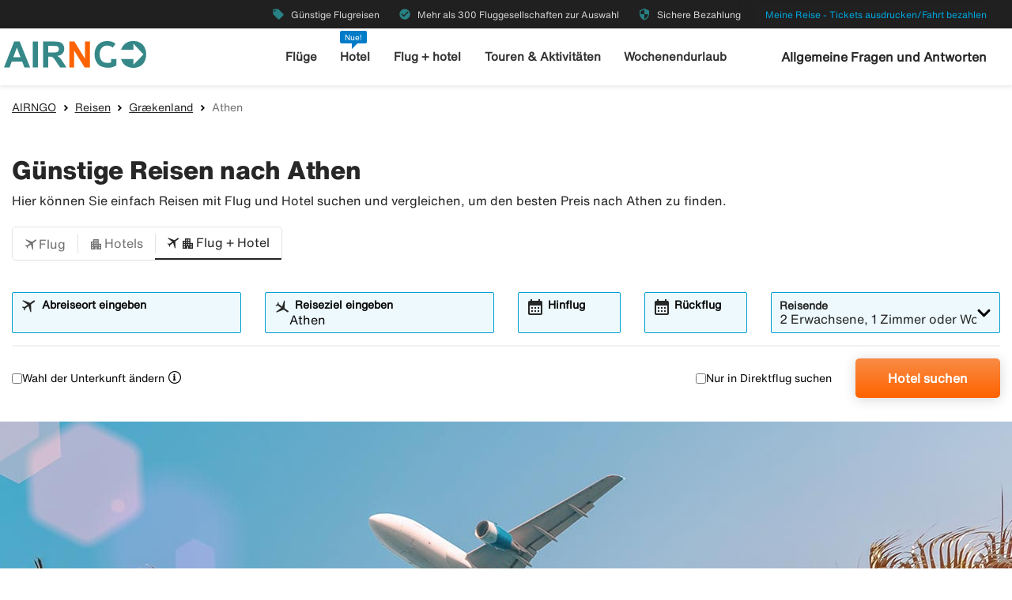

--- FILE ---
content_type: text/html;charset=UTF-8
request_url: https://www.airngo.de/reisen/griechenland/athen
body_size: 9603
content:
<!DOCTYPE html>
<html class="theme-airngo" xmlns="http://www.w3.org/1999/xhtml" lang="de">
<head>
<title>【Reisen nach Athen】Bei Airngo günstige Reisen vergleichen</title>
<meta http-equiv="Content-Type" content="text/html; charset=utf-8"/>
<meta name="title" content="【Reisen nach Athen】Bei Airngo günstige Reisen vergleichen"/>
<meta name="description" content="Einfach 【Reisen nach Athen】 suchen und vergleichen ✓ Günstige Reisen in die ganze Welt ✓ Wir sind auf 10 Märkten präsent ✓ Sichere Bezahlung bei Airngo"/>
<meta http-equiv="content-language" content="de"/>
<meta name="viewport" content="height=device-height, width=device-width, initial-scale=1.0, minimum-scale=1.0, maximum-scale=2.0"/>
<link rel="canonical" href="https://www.airngo.de/reisen/griechenland/athen"/>
<script>
window.application = window.application || {config: {}};
window.application.config = {"LOCALE_LANGUAGE":"de","CURRENCY_DECIMALS":2,"MONEY_SUFFIX":"€","PROGRESSBAR_TEXT_defaultText":"Einen Moment bitte – wir suchen nach den besten Preisen für Sie...","PROGRESSBAR_TEXT_onewayText":"Einfacher Flug","PROGRESSBAR_TEXT_returnText":"Hin-/Rückflug","PROGRESSBAR_advertLink":"","PROGRESSBAR_waitingImagesExposedUrl":"/internal/waitingimages","PROGRESSBAR_locatorSuggestUrl":"/internal/locatorsuggest"};
</script>
<link rel="preconnect" href="https://script.hotjar.com">
<link rel="preconnect" href="https://vars.hotjar.com">
<link rel="preconnect" href="https://ajax.googleapis.com">
<link rel="preconnect" href="https://use.typekit.net">
<script>
var swo_domCountry = ".de";
var swo_site = "airngo";
var s_env = "prod";
function appMeasurementLoaded() {
window.appMeasurementScriptLoaded = true;
window.dispatchEvent(new CustomEvent("appMeasurementScriptLoaded"));
}
</script>
<script src=""
data-consent-src="/.resources/stellataModule/js/AppMeasurement.js?v=3.69.14"
data-category-consent="cookie_cat_statistic"
onload="appMeasurementLoaded()"></script>
<script>
var iplobserverstart = new Date();
</script>
<link rel="shortcut icon" href="/dam/docroot/images/airngo/favicon.ico">
<link rel="apple-touch-icon" href="/dam/docroot/images/airngo/apple-touch-icon.png">
<link media="all" rel="stylesheet" type="text/css" href="/.resources/stellataModule/css/compiled/responsive/index-airngo.min.css?v=3.69.14">
<script src="/.resources/stellataModule/js/external/jquery-3.5.1.min.js?v=3.69.14"></script>
<script src="/.resources/stellataModule/js/external/dayjs/dayjs.min.js?v=3.69.14"></script>
<script src="/.resources/stellataModule/js/external/dayjs/dayjs.min.js?v=3.69.14"></script>
<script src="/.resources/stellataModule/js/external/dayjs/locale/de.js?v=3.69.14"></script>
<script src="https://js.sentry-cdn.com/5b78d4ca5c754b4ca0e04734652e7158.min.js" crossorigin="anonymous"></script>
<script>
Sentry.onLoad(function() {
Sentry.init({
release: "3.69.14",
environment: "PROD",
denyUrls: ['static.zdassets.com', 'euwa.puzzel.com']
});
});
</script>
<link rel="stylesheet" href="https://use.typekit.net/unv5gxo.css">
<style id="load-material-icons">
.material-icons {
visibility: hidden;
}
</style>
<link href="/.resources/stellataModule/css/fonts/material-icons.css?v=3.69.14" rel="stylesheet">
<script>
document.fonts.load("16px 'Material Icons'").then(() => {
const styleTag = document.getElementById('load-material-icons');
if (styleTag) {
styleTag.remove();
}
});
</script><link href="/.resources/stellataModule/css/fonts/site-fonts.css?v=3.69.14" rel="stylesheet">
<link href="/.resources/stellataModule/css/fonts/fonts.css?v=3.69.14" rel="stylesheet">
<link media="all" rel="stylesheet" type="text/css" href="/.resources/stellataModule/css/compiled/vendor/vue-datepicker.css?v=3.69.14">
</head>
<body version="3.69.14">
<div class="header-skip-button">
<a href="#main-content">Zum Hauptinhalt springen</a>
</div>
<header class="header" role="banner">
<div class="header__top-bar">
<ul id="topbar-selling-points">
<li class="topbar-usp"><span><i class="material-icons" aria-hidden="true">local_offer</i>&nbsp;Günstige Flugreisen</span></li>
<li class="topbar-usp"><span><i class="material-icons" aria-hidden="true">check_circle</i>&nbsp;Mehr als 300 Fluggesellschaften zur Auswahl</span></li>
<li class="topbar-usp"><span><i class="material-icons" aria-hidden="true">security</i>&nbsp;Sichere Bezahlung</span></li>
</ul>
<div class="header__top-bar__link">
<a href="/meine-reise" rel="nofollow">Meine Reise - Tickets ausdrucken/Fahrt bezahlen</a>
</div>
</div>
<div class="header__main">
<div class="header__main__logo">
<a href="/" aria-label="Zur airngo Startseite gehe">
<img src="/dam/docroot/images/airngo/airngo.svg" alt="airngo - Reisebüro">
</a>
</div>
<div class="header__main__nav">
<nav class="header__main__full-navigation" id="full-navigation" aria-labelledby="navigation-menu-icon" aria-label="Hauptmenü">
<ul>
<li>
<a id="mainMenuLink-0" href="/flug" >Flüge</a>
</li>
<li>
<a id="mainMenuLink-1" href="/hotel" >Hotel</a>
</li>
<li>
<a id="mainMenuLink-2" href="/flug-hotel" >Flug + hotel</a>
</li>
<li>
<a id="mainMenuLink-3" href="https://www.viator.com/de-DE/?eap=airngode-topnav-82807&aid=vba82807en" target="_blank">Touren & Aktivitäten</a>
</li>
<li>
<a id="mainMenuLink-4" href="https://www.airngo.de/wochenendurlaub" >Wochenendurlaub</a>
</li>
</ul>
<div class="header__main__full-navigation__link">
<a href="/meine-reise" rel="nofollow">Meine Reise - Tickets ausdrucken/Fahrt bezahlen</a>
</div>
</nav>
<nav class="header__main__navigation" aria-label="Menü">
<ul>
<li>
<a class="header__main__nav__link" href="/flug" >Flüge</a>
</li>
<li>
<span class="header__main__nav__label">Nue!</span>
<a class="header__main__nav__link" href="/hotel" >Hotel</a>
</li>
<li>
<a class="header__main__nav__link" href="/flug-hotel" >Flug + hotel</a>
</li>
<li>
<a class="header__main__nav__link" href="https://www.viator.com/de-DE/?eap=airngode-topnav-82807&aid=vba82807en" target="_blank">Touren & Aktivitäten</a>
</li>
<li>
<a class="header__main__nav__link" href="https://www.airngo.de/wochenendurlaub" >Wochenendurlaub</a>
</li>
</ul>
</nav>
</div>
<div class="header__main__contact">
<span class="header__main__contact__text">
<a href="https://help.airngo.se/hc/de">Allgemeine Fragen und Antworten</a>
</span>
<button class="nav-icon" id="navigation-menu-icon" aria-haspopup="true" aria-controls="full-navigation" aria-expanded="false" aria-label="Navigation umschalten">
<span></span>
</button>
</div>
</div>
</header>
<script>
(function () {
document.addEventListener('DOMContentLoaded', () => {
const skipLink = document.querySelector('#skip-link a');
if (skipLink) {
const selectors = [
"#air-search-shortcuts",
".explain-info-link",
"#rentalCarsDiv",
"#detail-page",
"#transfer-component",
"#car-rental-component"
];
const target = selectors
.map(selector => document.querySelector(selector))
.find(element => element !== null);
if (target) {
skipLink.addEventListener('click', function (e) {
e.preventDefault();
const firstTabbable = target.querySelector(`
button:not([disabled]),
[href],
input:not([disabled]):not([type="hidden"]),
select:not([disabled]),
textarea:not([disabled]),
[tabindex]:not([tabindex="-1"])
`);
if (firstTabbable) {
firstTabbable.focus();
}
const offset = -100;
const targetPosition = target.getBoundingClientRect().top + window.pageYOffset;
window.scrollTo({
top: targetPosition + offset,
behavior: 'smooth',
});
});
} else {
skipLink.style.display = "none";
skipLink.blur();
}
}
});
const navigationMenuIcon = document.getElementById('navigation-menu-icon');
const fullNavigationMenu = document.getElementById('full-navigation');
const fullNavigationListFirstLink = fullNavigationMenu.querySelector('a');
function openMobileMenu() {
navigationMenuIcon.classList.add('active');
fullNavigationMenu.classList.add('active');
setTimeout(() => {
fullNavigationListFirstLink.focus();
}, 200);
}
function closeMobileMenu() {
navigationMenuIcon.classList.remove('active');
fullNavigationMenu.classList.remove('active');
navigationMenuIcon.focus();
}
navigationMenuIcon.addEventListener('click', (e) => {
e.preventDefault();
if (navigationMenuIcon.classList.contains('active')) {
closeMobileMenu();
} else {
openMobileMenu();
}
});
document.addEventListener('keydown', (e) => {
if ((e.key === 'Enter' || e.key === ' ') && document.activeElement === navigationMenuIcon) {
e.preventDefault();
openMobileMenu();
}
if (e.key === 'Escape' && fullNavigationMenu.classList.contains('active')) {
e.preventDefault();
closeMobileMenu();
}
});
fullNavigationMenu.addEventListener('click', function(e) {
e.stopPropagation();
});
window.addEventListener("resize", function () {
navigationMenuIcon.classList.remove('active');
fullNavigationMenu.classList.remove('active');
});
document.addEventListener('focusin', (e) => {
setTimeout(() => {
if (
fullNavigationMenu.classList.contains('active') &&
!fullNavigationMenu.contains(document.activeElement) &&
document.activeElement !== navigationMenuIcon
) {
closeMobileMenu();
}
}, 0);
});
document.addEventListener('click', (e) => {
const isClickInsideMenu = fullNavigationMenu.contains(e.target);
const isClickOnToggle = navigationMenuIcon.contains(e.target);
if (
(fullNavigationMenu.classList.contains('active') &&
!isClickInsideMenu &&
!isClickOnToggle)
) {
closeMobileMenu();
}
});
const openDropdown = (button, dropdown, focusFirst) => {
if (button && dropdown) {
button.setAttribute('aria-expanded', 'true');
dropdown.classList.add('is-open');
if (focusFirst) {
setTimeout(() => {
const firstMenuItem = dropdown.querySelector('li a');
if (firstMenuItem) firstMenuItem.focus();
}, 50);
}
}
};
const closeDropdown = (button, dropdown) => {
if (button && dropdown) {
button.setAttribute('aria-expanded', 'false');
dropdown.classList.remove('is-open');
}
};
document.querySelectorAll('.header__main__nav__dropdown-button').forEach(button => {
const dropdown = button.nextElementSibling;
button.addEventListener('click', () => {
const isOpen = button.getAttribute('aria-expanded') === 'true';
isOpen ? closeDropdown(button, dropdown) : openDropdown(button, dropdown, true);
});
dropdown.addEventListener('keydown', e => {
const focusableItems = dropdown.querySelectorAll('a, button');
let index = Array.from(focusableItems).indexOf(document.activeElement);
if (e.key === 'Escape') {
e.preventDefault();
closeDropdown(button, dropdown);
button.focus();
} else if (e.key === 'ArrowDown') {
e.preventDefault();
index = (index + 1) % focusableItems.length;
focusableItems[index].focus();
} else if (e.key === 'ArrowUp') {
e.preventDefault();
index = (index - 1 + focusableItems.length) % focusableItems.length;
focusableItems[index].focus();
}
});
const parentLi = button.closest('li');
let closeTimeout;
parentLi.addEventListener('click', () => {
clearTimeout(closeTimeout);
openDropdown(button, dropdown, true);
});
});
document.addEventListener('click', e => {
document.querySelectorAll('.header__main__nav__dropdown-button').forEach(button => {
const dropdown = button.nextElementSibling;
if (!button.contains(e.target) && !dropdown.contains(e.target) && button.getAttribute('aria-expanded') === 'true') {
closeDropdown(button, dropdown);
}
});
});
document.addEventListener('focusin', (e) => {
const dropdowns = document.querySelectorAll('.header__main__nav__dropdown');
dropdowns.forEach((dropdown) => {
if (
dropdown.classList.contains('is-open') &&
!dropdown.contains(e.target)
) {
dropdown.classList.remove('is-open');
}
});
});
}());
</script>
<main id="main-content">
<div id="index-template">
<seo-responsive-template
:breadcrumbs-data='{"AIRNGO":"/","Reisen":"/reisen","Grækenland":"/reisen/griechenland","Athen":""}'
:content='{"nodeType":"seoTrips","name":"Trips","faqHeadingType":"h2","faqColumn":"left","faqQuestions":[],"showFlightTab":true,"showHotelTab":true,"showFlightHotelTab":true,"showCarTab":false,"showCharterTab":false,"showLastMinuteTab":false,"defaultFormType":"FLIGHT_HOTEL","prefilledLocationsHotel":true,"prefilledLocationsFlight":true,"prefilledLocationsFlightHotel":true,"header":"Günstige Reisen nach Athen","preamble":"Hier können Sie einfach Reisen mit Flug und Hotel suchen und vergleichen, um den besten Preis nach Athen zu finden.","body":"Bei Airngo finden Sie ein großes Angebot günstiger Reisen nach Athen. Abgesehen von Reisen nach Athen bieten wir Flüge mit Hotel zu Destinationen in Europa, USA, Asien, Afrika und Ozeanien an. Bei vielen Destinationen können Sie Flüge und Unterkunft buchen. Mit Airngo zu reisen ist sicher und einfach. Egal, ob Sie mit der Familie, dem Partner oder der Partnerin, mit Freunden oder allein unterwegs sind, wir haben das perfekte Reiseziel für Sie. Suchen und vergleichen Sie Reisen nach Athen mit beliebten Fluggesellschaften und Hotelketten. Airngo ist auf 10 Märkten in Europa präsent. Wir bieten ein fantastisches Angebot an unvergesslichen, günstigen Reisen in die ganze Welt.","quickFacts":"<p>&bull;&nbsp;&nbsp;&nbsp; Indbyggertal: 3,6 millioner inkl. forst&aelig;der<br /> &bull;&nbsp;&nbsp;&nbsp; Statsform: Republik<br /> &bull;&nbsp;&nbsp;&nbsp; Officiel religion: Gr&aelig;sk-ortodoks<br /> &bull;&nbsp;&nbsp;&nbsp; Officielt sprog: Gr&aelig;sk<br /> &bull;&nbsp;&nbsp;&nbsp; Valuta: Euro (EUR)<br /> &bull;&nbsp;&nbsp;&nbsp; Tidsforskel: +1 time<br /> &bull;&nbsp;&nbsp;&nbsp; Landenummer: +30<br /> &bull;&nbsp;&nbsp;&nbsp; N&oslash;dnummer: Politi: 100<br /> &nbsp;</p>","nodeName":"Trips"}'
:form='{"searchType":"FLIGHT","homeStartLocation":"Athen","numberOfAdults":1,"numberOfChildrenInfants":0,"numberOfChildren":0,"numberOfInfants":0,"airMaxStops":-1,"childrenInfantsAges":[0,0,0,0],"flightWithYouth":false,"youthAges":[],"directFlight":false,"flightWithBaggage":false,"calendarSearch":false,"channel":"INTERNET","airlineCodes":[null,null,null],"openJawSearch":false,"currentAdditionalFlights":0,"departureLocations":[],"destinationLocations":[],"flightDates":[],"numberOfRooms":1,"hotelNumberOfAdults":[2,2,2,2,2,2,2,2],"hotelNumberOfChildrenInfants":[0,0,0,0,0,0,0,0],"hotelChildrenAges":[[0,0,0,0],[0,0,0,0],[0,0,0,0],[0,0,0,0],[0,0,0,0],[0,0,0,0],[0,0,0,0],[0,0,0,0]],"hotelClass1":false,"hotelClass2":false,"hotelClass3":false,"hotelClass4":false,"hotelClass5":false,"fixedEndCountry":false,"searchSpecificHotel":false,"hotelSpecificDestinationAllDays":false,"hotelCodes":[null],"useEndLocation":false,"carStartTime":"09:00-09:00","carEndTime":"09:00-09:00","supplierDocTypesOptions":[{"label":"E-Ticket","value":"Amadeus_ETICKET"},{"label":"NDC-AMA","value":"Amadeus_NDC"},{"label":"LCC-TF","value":"TravelFusion_LCC"},{"label":"NDC-TF","value":"TravelFusion_NDC"}],"flexibleTicket":false,"returnTrip":true,"prioCarrierDisabled":false,"seosearch":false,"maxOneConnection":false,"paxCombinationSearch":false,"ticketFavorites":false,"extendedSearch":false,"airlineOverview":false}'
:cache-entries='null'
:cabin-class-search-enabled="false"
:flexible-ticket-enabled="false"
:flight-with-baggage-enabled="false"
:youth-min-age="18"
:youth-max-age="25"
:additional-flights="0"
lang-code="de"
form-url="/search.html"
:search-form-content='{
assetsUrl: "/dam",
searchFormDates: [{"searchType":"FLIGHT_HOTEL","firstAllowedDepartureDate":1,"defaultHomeDate":1,"lastAllowedHomeDate":500},{"searchType":"CHARTER","firstAllowedDepartureDate":0,"defaultHomeDate":0,"lastAllowedHomeDate":500},{"searchType":"HOTEL","firstAllowedDepartureDate":1,"defaultHomeDate":1,"lastAllowedHomeDate":500},{"searchType":"FLIGHT","firstAllowedDepartureDate":0,"defaultHomeDate":0,"lastAllowedHomeDate":360},{"searchType":"PACKAGE","firstAllowedDepartureDate":1,"defaultHomeDate":1,"lastAllowedHomeDate":500},{"searchType":"CAR","firstAllowedDepartureDate":3,"defaultHomeDate":1,"lastAllowedHomeDate":360}],
searchDestinationSuggest: "/internal/destinationSuggest?term=",
charterBasePath: "#",
charterDepartureSuggest: "/internal/charterDepartureSuggest?searchType=CHARTER&q=",
charterDestinationSuggest: "/internal/charterDestinationSuggest?searchType=CHARTER&q=",
lastminuteBasePath: "#",
lastminuteDepartureSuggest: "/internal/charterDepartureSuggest?searchType=LAST_MINUTE&q=",
lastminuteDestinationSuggest: "/internal/charterDestinationSuggest?searchType=LAST_MINUTE&q="
}'
:banner='{"startDate":822126161744,"endDate":64882801361744,"sortOrder":1,"height":450,"priceTop":0,"priceLeft":0,"priceFontSize":0,"img":"/dam/jcr:053502f9-496b-4ef0-bd5c-e144e8da0b38/trips-default.jpg","openLinkInNewWindow":false,"hide":false,"defaultBanner":false}'
banner-img='/dam/jcr:053502f9-496b-4ef0-bd5c-e144e8da0b38/trips-default.jpg'
sidebar-title='Mehr über Athen'
:sidebar-content='{"Flug nach Athen":"/flug/griechenland/athen","Hotel in Athen":"/hotel/griechenland/athen","Das Wetter in Athen":"/wetter/griechenland/athen","Wochenendurlaub Athen":"/wochenendurlaub/griechenland/athen"}'
bottom-links-title='Reisen Grækenland'
:bottom-links='{"Reisen nach Athen":"/reisen/griechenland/athen","Reisen nach Kreta":"/reisen/griechenland/kreta","Reisen nach Korfu":"/reisen/griechenland/korfu","Reisen nach Rhodos":"/reisen/griechenland/rhodos","Reisen nach Chania":"/reisen/griechenland/chania"}'
:translations="{
'seo.trips.tab.attractions': 'Sehenswürdigkeiten',
'seo.trips.tab.foodAndDrink': 'Essen und Trinken',
'seo.trips.tab.areasAndNightlife': 'Umgebung + Nachtleben',
'seo.trips.tab.transports': 'Transport',
'seo.trips.tab.quickFacts': 'Kurze Fakten',
'seo.weather.header': 'Günstige Reisen nach Athen',
'seo.weather.preamble': 'Hier können Sie einfach Reisen mit Flug und Hotel suchen und vergleichen, um den besten Preis nach Athen zu finden.',
cacheTable: {
'title': 'Vorschläge für Reisen',
'airTitle': 'Nur Flug',
'airHotelTitle': 'Flug + Hotel',
'duedays': 'Anzahl Tage',
'period': 'Reiseperiode',
'pricePerAdult': 'Preis p. P. ab',
'moneySuffix': '€',
'travellerDropdown': {
header: 'Reisende',
close: 'Fenster schließen',
noOfRooms: 'Anzahl Zimmer/Wohnungen',
room: 'Zimmer oder Wohnung',
rooms: 'Zimmer oder Wohnung',
roomIndex: 'Zimmer',
noOfAdults: 'Anzahl Personen',
noOfChildren: 'Anzahl Kinder 0-11 Jahre.',
adult: 'Erwachsener',
adults: 'Erwachsene',
youth: '',
youths: '',
youthsText: '',
child: 'Kind',
children: 'Kinder',
childAges: 'Alter der Kinder',
childAgePlaceholder: 'Alter wählen',
FLIGHT: 'Flug suchen',
FLIGHT_HOTEL: 'Flug+Hotel suchen',
ageYears: ''
}
},
searchForm: {
screenReader: {
ariaLabels: {
selectCabinClass: 'Wählen Sie eine Kabinenklasse, ausgewählt: '
},
datepicker: {
calendarIcon: 'Kalendersymbol',
clearInput: 'Datum löschen',
menu: 'Datumauswahl',
month1: 'Januar',
month10: 'Oktober',
month11: 'November',
month12: 'Dezember',
month2: 'Februar',
month3: 'März',
month4: 'April',
month5: 'Mai',
month6: 'Juni',
month7: 'Juli',
month8: 'August',
month9: 'September',
nextMonth: 'Nächster Monat',
noDateSelected: 'Kein Datum ausgewählt',
previousMonth: 'Vorheriger Monat',
selectedMonth: 'Ausgewählter Monat',
selectMonth: 'Monat auswählen',
selectYear: 'Jahr auswählen',
today: 'Heutiges Datum',
toggleCalendar: 'Kalender anzeigen',
weekday1: 'Montag',
weekday2: 'Dienstag',
weekday3: 'Mittwoch',
weekday4: 'Donnerstag',
weekday5: 'Freitag',
weekday6: 'Samstag',
weekday7: 'Sonntag'
}
},
tabs: {
FLIGHT: 'Flug',
HOTEL: 'Hotels',
FLIGHT_HOTEL: 'Flug + Hotel',
CAR: 'Mietwagen',
CHARTER: 'Charterreise',
LAST_MINUTE: 'Last Minute',
PACKAGE: 'Paketreise',
YOUTH: '',
},
flightForm: {
travellerDropdown: {
header: 'Reisende',
cabinTypeLabel: 'Klasse',
label: 'Reisende, Klasse',
close: 'Fenster schließen',
noOfAdults: 'Anzahl Personen',
noOfChildren: 'Anzahl Kinder 0-11 Jahre.',
adult: 'Erwachsener',
adults: 'Erwachsene',
youth: '',
youths: '',
youthsText: '',
child: 'Kind',
children: 'Kinder',
childAges: 'Alter der Kinder',
childAgePlaceholder: 'Alter wählen',
select: 'Auswählen',
ageYears: '',
selectCabinClass: 'Wählen Sie eine Kabinenklasse, ausgewählt: ',
multiSelectError: 'Sie haben {0} Fehler zu berichtigen.',
},
cabinClassDropdown: {
economy: 'Economy',
business: 'Business Class',
first: 'First Class',
economypremium: 'Premium Economy'
},
showOnlyDirectFlights: 'Nur in Direktflug suchen',
flexibleTicket: 'Umbuchbare tickets',
flexibleTicketInfo: '',
flightWithBaggage: 'Gepäck enthalten',
twowaytrip: 'Hin-/Rückflug',
defaultDepartureText: 'Abreiseort eingeben',
defaultDestinationText: 'Reiseziel eingeben',
fromDateLabel: 'Hinflug',
toDateLabel: 'Rückflug',
showOnlyDirectFlights: 'Nur in Direktflug suchen',
search: 'Flug suchen',
addAdditionalFlight: '',
removeAdditionalFlight: '',
additionalFlightDate: '',
additionalFlightDeparture: '',
additionalFlightDestination: '',
},
hotelForm: {
travellerDropdown: {
header: 'Reisende',
cabinTypeLabel: 'Klasse',
label: 'Reisende, Klasse',
close: 'Fenster schließen',
noOfRooms: 'Anzahl Zimmer/Wohnungen',
room: 'Zimmer oder Wohnung',
rooms: 'Zimmer oder Wohnung',
roomIndex: 'Zimmer',
noOfAdults: 'Anzahl Personen',
noOfChildren: 'Anzahl Kinder 0-17 Jahre.',
adult: 'Erwachsener',
adults: 'Erwachsene',
child: 'Kind',
children: 'Kinder',
childAges: 'Alter der Kinder',
childAgePlaceholder: 'Alter wählen',
ageYears: '',
select: 'Auswählen'
},
showOnlyApartments: 'Nur Wohnungen anzeigen',
defaultDestinationText: 'Reiseziel eingeben',
checkinDateLabel: 'Check-in',
checkoutDateLabel: 'Check-out',
search: 'Hotel suchen',
multiSelectError: 'Sie haben {0} Fehler zu berichtigen.',
},
flightHotelForm: {
showOnlyDirectFlights: 'Nur in Direktflug suchen',
defaultDepartureText: 'Abreiseort eingeben',
defaultDestinationText: 'Reiseziel eingeben',
fromDateLabel: 'Hinflug',
toDateLabel: 'Rückflug',
search: 'Flug+Hotel suchen',
moreAlternative: 'Wahl der Unterkunft ändern',
moreAlternativeTooltip: 'Tipp: Wenn Sie nur für einen Teil der Reise oder an einem anderen Ort eine Unterkunft buchen möchten, können Sie dies hier tun.',
defaultExtendedHotelDestinationText: 'Reiseziel eingeben',
checkinDateLabel: 'Check-in',
checkoutDateLabel: 'Check-out'
},
carForm: {
defaultDepartureTextCar: 'Reiseziel eingeben',
pickupDate: 'Abholung',
dropoffDate: 'Rückgabe',
defaultDestinationTextCar: 'Reiseziel eingeben',
diffrentreturnlocation: 'Rückgabe an einem anderen Ort',
search: 'Suchen'
},
}
}"
>
</seo-responsive-template>
</div>
</main>
<div id="ariaAnnouncements" class="sr-only" aria-live="polite"></div>
<div id="pleaseWait"
class="modal"
style="display: none;"
role="dialog"
aria-modal="true"
aria-labelledby="pleaseWaitHeading"
aria-describedby="pleaseWaitDescription"
tabindex="-1">
<div class="pleaseWaitBackground" aria-hidden="true"></div>
<div class="pleaseWaitContent" id="pleaseWaitContent" tabindex="0">
<div class="Loading">
<div class="LoadingMessage">
<h2 id="pleaseWaitHeading" class="LoadingText">
Bitte warten
</h2>
<div style="clear:both;" aria-hidden="true"></div>
</div>
<div class="searchInfo">
<p id="pleaseWaitDescription" class="searchInfoHeader"></p>
<p class="searchInfoDepDest"></p>
<p class="searchInfoDates"></p>
</div>
<div class="operationImageWrapper">
<img id="operationImage"
class="operationImage_default operationImage"
style="display: none;"
src="/dam/docroot/img/airngo/waitpage/vantsida-de.jpg"
alt="Bitte warten"
/>
</div>
<div style="margin-top: 50px;" aria-hidden="true"></div>
</div>
</div>
</div>
<script>
document.getElementById('pleaseWait').style.display = 'none';
</script>
<div class="footer-component">
<div class="footer-component__main">
<div class="grid-container">
<div class="grid-x align-justify">
<div class="cell large-2 medium-2 footer-component__main__columns">
<button
class="footer-component__main__columns_toggle"
aria-expanded="false"
aria-controls="footer-links-0"
id="footer-toggle-0">
<h3 class="heading footer-component__main__columns_heading">Airngo.de</h3>
<span class="footer-component__main__columns__heading-expand hide-for-medium">
<span class="material-icons" aria-hidden="true">expand_more</span>
</span>
</button>
<ul id="footer-links-0">
<li><a href="https://www.airngo.de/info/uber-airngo.html" aria-label="Über Airngo.de">Über Airngo.de</a></li>
<li><a href="https://www.airngo.de/info/impressum.html" aria-label="Impressum">Impressum</a></li>
<li><a href="https://www.airngo.de/info/reisebedingungen.html" aria-label="Reisebedingungen">Reisebedingungen</a></li>
<li><a href="https://www.airngo.de/info/airhelpplus" aria-label="Airhelp+">Airhelp+</a></li>
<li><a href="https://www.airngo.de/info" aria-label="Kontakt">Kontakt</a></li>
<li><a href="https://www.airngo.de/info/datenschutzgesetz.html" aria-label="Datenschutzgesetz">Datenschutzgesetz</a></li>
<li><a href="https://www.airngo.de/reise-bezahlen" aria-label="Reise bezahlen">Reise bezahlen</a></li>
<li><a href="/info/barrierefreiheit" aria-label="Erklärung zur Barrierefreiheit">Erklärung zur Barrierefreiheit</a></li>
</ul>
</div>
<div class="cell large-2 medium-2 footer-component__main__columns">
<button
class="footer-component__main__columns_toggle"
aria-expanded="false"
aria-controls="footer-links-1"
id="footer-toggle-1">
<h3 class="heading footer-component__main__columns_heading">Vor der reise</h3>
<span class="footer-component__main__columns__heading-expand hide-for-medium">
<span class="material-icons" aria-hidden="true">expand_more</span>
</span>
</button>
<ul id="footer-links-1">
<li><a href="https://www.airngo.de/flug/destinationen.html" aria-label="Flugziele">Flugziele</a></li>
<li><a href="https://www.airngo.de/wochenendurlaub" aria-label="Wochenendurlaub">Wochenendurlaub</a></li>
<li><a href="https://www.airngo.de/info/sitemap.html" aria-label="Sitemap">Sitemap</a></li>
<li><a href="https://www.airngo.de/flug/fluggesellschaften.html" aria-label="Fluggesellschaften">Fluggesellschaften</a></li>
<li><a href="https://transport.ec.europa.eu/transport-themes/eu-air-safety-list_de" aria-label="Liste der Luftfahrtunternehmen, denen der Betrieb in der EU untersagt ist">Liste der Luftfahrtunternehmen, denen der Betrieb in der EU untersagt ist</a></li>
</ul>
</div>
<div class="cell large-2 medium-2 footer-component__main__columns">
<button
class="footer-component__main__columns_toggle"
aria-expanded="false"
aria-controls="footer-links-2"
id="footer-toggle-2">
<h3 class="heading footer-component__main__columns_heading">Deshalb Airngo</h3>
<span class="footer-component__main__columns__heading-expand hide-for-medium">
<span class="material-icons" aria-hidden="true">expand_more</span>
</span>
</button>
<ul id="footer-links-2">
<li><a href="https://www.airngo.de/info/deshalb-airngo.html" aria-label="Schnell">Schnell</a></li>
<li><a href="https://www.airngo.de/info/deshalb-airngo.html" aria-label="Einfach">Einfach</a></li>
<li><a href="https://www.airngo.de/info/deshalb-airngo.html" aria-label="Billig">Billig</a></li>
<li><a href="https://www.airngo.de/info/deshalb-airngo.html" aria-label="Sicher">Sicher</a></li>
</ul>
</div>
<div class="cell large-3 medium-3">
<div class="footer-component__main__contact">
</div>
</div>
</div>
</div>
</div>
<div class="footer-component__bottom-links">
<div class="grid-container">
<div class="grid-x align-middle">
<div class="cell large-12">
<a href="/"><img src="/responsiveSiteFooter/0/logoImage/airngo_logo_footer.jpg" alt="Logo"/></a>
<hr aria-hidden="true">
</div>
<div class="cell large-8 medium-12">
<ul>
<li><a href="https://www.airngo.se/">🇸🇪 airngo.se</a></li>
<li><a href="https://www.airngo.dk/index">🇩🇰 airngo.dk</a></li>
<li><a href="https://www.airngo.no/index">🇳🇴 airngo.no</a></li>
<li><a href="https://www.airngo.fi/index">🇫🇮 airngo.fi</a></li>
<li><a href="https://www.airngo.at/index">🇦🇹 airngo.at</a></li>
<li><a href="https://www.airngo.nl/index">🇳🇱 airngo.nl</a></li>
<li><a href="https://www.airngo.it/index">🇮🇹 airngo.it</a></li>
<li><a href="https://www.airngo.pt/index">🇵🇹 airngo.pt</a></li>
<li><a href="https://www.airandgo.fr/index">🇫🇷 airandgo.fr</a></li>
</ul>
</div>
<div class="cell large-4 medium-12">
<div class="grid-x align-center align-right-large footer-component__bottom-links__images">
</div>
</div>
</div>
</div>
</div>
</div>
<script>
function showError(inputId, errorId, show) {
const input = document.getElementById(inputId);
const errorContainer = document.getElementById(errorId);
const errorText = errorContainer.querySelector('p');
if (show) {
input.setAttribute('aria-invalid', 'true');
errorText.hidden = false;
// Force screen readers to re-announce
// Remove and re-add the role (triggers announcement in some cases)
errorContainer.removeAttribute('role');
void errorContainer.offsetHeight;
errorContainer.setAttribute('role', 'alert');
} else {
input.setAttribute('aria-invalid', 'false');
errorText.hidden = true;
}
}
var newsletterButton = document.getElementById('footer-component__newsletter__button');
if (newsletterButton) {
newsletterButton.addEventListener('click', function () {
function isValidEmail(email) {
return /^(([^<>()[\]\\.,;:\s@"]+(\.[^<>()[\]\\.,;:\s@"]+)*)|(".+"))@((\[[0-9]{1,3}\.[0-9]{1,3}\.[0-9]{1,3}\.[0-9]{1,3}\])|(([a-zA-Z\-0-9]+\.)+[a-zA-Z]{2,}))$/.test(email);
}
var newsletterForm = newsletterButton.form;
// Reset errors
document.getElementById('newsletterEmail').classList.remove('error');
document.getElementById('newsletterEmailTooltip').classList.remove('show-tip');
document.getElementById('newsletterTermsAndConditionTooltip').classList.remove('show-tip');
// Validate form
if (!isValidEmail(newsletterForm.subscriptionEmail.value)) {
document.getElementById('newsletterEmailTooltip').classList.add('show-tip');
document.getElementById('newsletterEmail').classList.add('error');
showError('newsletterEmail', 'email-error', true);
const firstInvalid = document.querySelector('[aria-invalid="true"]');
firstInvalid?.focus();
return true;
} else {
showError('newsletterEmail', 'email-error', false);
}
if (!newsletterForm.termsAndCondition.checked) {
document.getElementById('newsletterTermsAndConditionTooltip').classList.add('show-tip');
showError('newsletterTermsAndCondition', 'terms-error', true);
const firstInvalid = document.querySelector('[aria-invalid="true"]');
firstInvalid?.focus();
return true;
} else {
showError('newsletterTermsAndCondition', 'terms-error', false);
}
// Send subscription
$.ajax({
type: "POST",
url: '/internal/newslettersubscription?subscribe=true&email=' + newsletterForm.subscriptionEmail.value,
success: function (result) {
if (result === 'success') {
document.getElementsByClassName('footer-component__newsletter')[0].classList.add('subscribed');
}
}
});
});
}
document.querySelectorAll('.footer-component__main__columns_toggle').forEach(button => {
button.addEventListener('click', () => {
const parent = button.closest('.footer-component__main__columns');
const expanded = button.getAttribute('aria-expanded') === 'true';
button.setAttribute('aria-expanded', String(!expanded));
parent.classList.toggle('expanded');
});
});
</script>
<script src="/.resources/stellataModule/js/external/vue-datepicker/translations/de_DE.js?v=3.69.14"></script>
<script src="/.resources/stellataModule/js/external/vue-tooltip/v-tooltip.min.js?v=3.69.14"></script>
<script src="/.resources/stellataModule/js/compiled/responsive-index.min.js?v=3.69.14"></script>
<link media="all" rel="stylesheet" type="text/css" href="/.resources/stellataModule/css/compiled/vendor/vue-datepicker.css?v=3.69.14">
<script>
dataLayer = [{ 'google_tag_params': {"pageType": "category", "productCategory": "CAR"} }];
(function (w, d, s, l, i) {
w[l]=w[l]||[];w[l].push({'gtm.start':new Date().getTime(), event:'gtm.js'});
var f=d.getElementsByTagName(s)[0],j=d.createElement(s),dl=l!='dataLayer'?'&l='+l:'';
j.async=true;j.src='https://www.googletagmanager.com/gtm.js?id='+i+dl;f.parentNode.insertBefore(j,f);
})(window, document, 'script', 'dataLayer', 'GTM-K3CF33');
</script>
<noscript>
<iframe src="https://www.googletagmanager.com/ns.html?id=GTM-K3CF33" height="0" width="0" style="display:none;visibility:hidden"></iframe>
</noscript>
<script>
(function (doc, tag) {
if (!doc.getElementById('CookieConsent')) {
var firstScriptTag = doc.getElementsByTagName(tag)[0];
var scriptElm = doc.createElement(tag);
scriptElm.async = true;
scriptElm.id = 'CookieConsent';
scriptElm.type = 'text/javascript';
scriptElm.src = 'https://policy.app.cookieinformation.com/uc.js';
scriptElm.setAttribute("data-culture", "de");
scriptElm.setAttribute("data-gcm-version", "2.0");
firstScriptTag.parentNode.insertBefore(scriptElm, firstScriptTag);
}
})(document, 'script');
</script>
<script>
function executeAppMeasurementTracking() {
if (typeof swo_s !== "undefined") {
var swo_s_code = swo_s.t();
if (swo_s_code) {
document.write(swo_s_code);
}
}
}
if (window.appMeasurementScriptLoaded) {
executeAppMeasurementTracking();
} else {
window.addEventListener('appMeasurementScriptLoaded', function() {
executeAppMeasurementTracking();
}, false);
}
</script>
<noscript>
<img src="https://ticketprivatresorab.d2.sc.omtrdc.net/b/ss/ticketcatchall/1/H.22.1--NS/0" height="1" width="1" border="0" alt=""/>
</noscript>
<script>
function getParam(p) {
var match = RegExp('[?&]' + p + '=([^&]*)').exec(window.location.search);
return match && decodeURIComponent(match[1].replace(/\+/g, ' '));
}
var gclid = getParam('gclid');
if (gclid) {
var gclsrc = getParam('gclsrc');
if (!gclsrc || gclsrc.indexOf('aw') !== -1) {
var expireDate = new Date();
expireDate.setDate(expireDate.getDate() + 90);
document.cookie = "gclid=" + gclid + "; expires=" + expireDate.toGMTString() + "; path=/";
}
}
</script> </body>
</html>